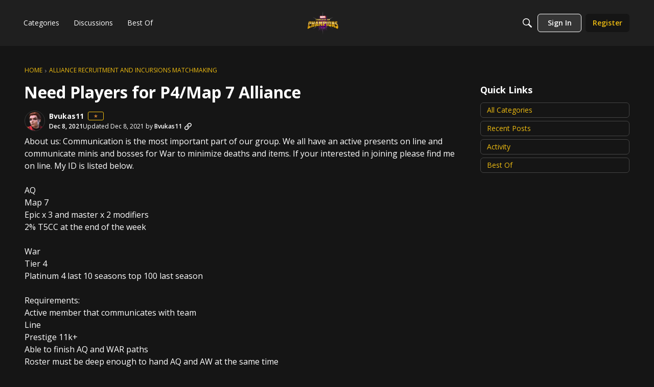

--- FILE ---
content_type: application/x-javascript
request_url: https://forums.playcontestofchampions.com/dist/v2/layouts/chunks/List.Db4f2kxr.min.js
body_size: 81
content:
import{j as t,l as r}from"../vendor/vendor/react-core.DX39jclN.min.js";import{P as n}from"./PageBox.5siEKtgQ.min.js";import{a1 as m,aJ as l,c7 as c,cf as e,cU as i,eG as x}from"../entries/layouts.BEhLcpWL.min.js";import{b as u}from"./ListItem.Bk0UsZNB.min.js";import{l as b}from"./ListItem.styles.CF5gBpe_.min.js";const p=m(o=>({options:l("list")("options",{box:e.box({borderType:i.NONE}),itemBox:e.box({borderType:i.SEPARATOR}),itemLayout:c.TITLE_DESCRIPTION_METAS},o)}));function I(o){const s=p.useAsHook(o.options).options,a=b.useAsHook();return t.jsx(n,{as:o.as??"ul",options:s.box,className:r(o.className,{[a.listInTab]:e.boxHasOutline(s.itemBox)}),children:t.jsx(x,{options:s.itemBox,children:t.jsx(u.Provider,{value:{layout:s.itemLayout},children:o.children})})})}export{I as L,p as l};
